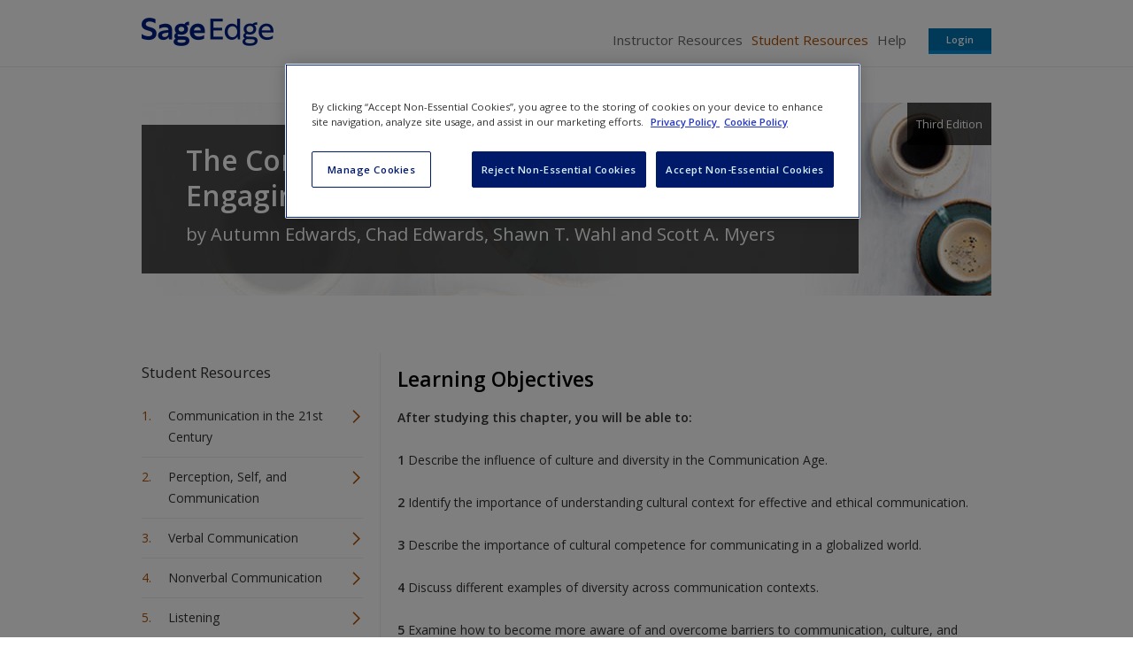

--- FILE ---
content_type: text/css
request_url: https://edge.sagepub.com/sites/default/files/css/css_9wKwnmopRqL-HpZ9xkbQ8rIIaYY5WKIUhFhvHS-91Wo.css
body_size: 213
content:
*,*:after,*:before{-webkit-box-sizing:border-box;-moz-box-sizing:border-box;box-sizing:border-box}img,video{max-width:100%;height:auto}.clearfix:before,.clearfix:after{display:table;content:""}.clearfix:after{clear:both}.remove-background-image{background-image:none !important}@media (min-width:520px){.is-hidden-mobile.above{display:none !important}}@media (min-width:0) and (max-width:520px){.is-hidden-mobile.below,.is-hidden-mobile.only{display:none !important}}@media (min-width:767px){.is-hidden-tablet.above{display:none !important}}@media (min-width:0) and (max-width:767px){.is-hidden-tablet.below{display:none !important}}@media (min-width:520px) and (max-width:767px){.is-hidden-tablet.only{display:none !important}}@media (min-width:992px){.is-hidden-desktop.above{display:none !important}}@media (min-width:0) and (max-width:992px){.is-hidden-desktop.below{display:none !important}}@media (min-width:767px) and (max-width:992px){.is-hidden-desktop.only{display:none !important}}.is-hidden{display:none !important}.is-block{display:block !important}.is-nowrap{white-space:nowrap}.standard-bottom-margin{margin-bottom:20px}.pill{border:1px solid #888;padding:5px 32px 5px 11px;display:inline-block;margin-right:5px;margin-bottom:8px;position:relative;margin-top:10px}@media (min-width:768px){.pill{white-space:nowrap}}.pill-close{width:10px;height:10px;position:absolute;top:9px;right:9px;overflow:hidden;text-indent:100%;white-space:nowrap;text-decoration:none;color:#888}.pill-close:before{position:absolute;top:0;left:0;font-size:10px;text-indent:0}.pill-close:hover{text-decoration:none;color:inherit}.pill--fullwidth{display:block;white-space:normal}
